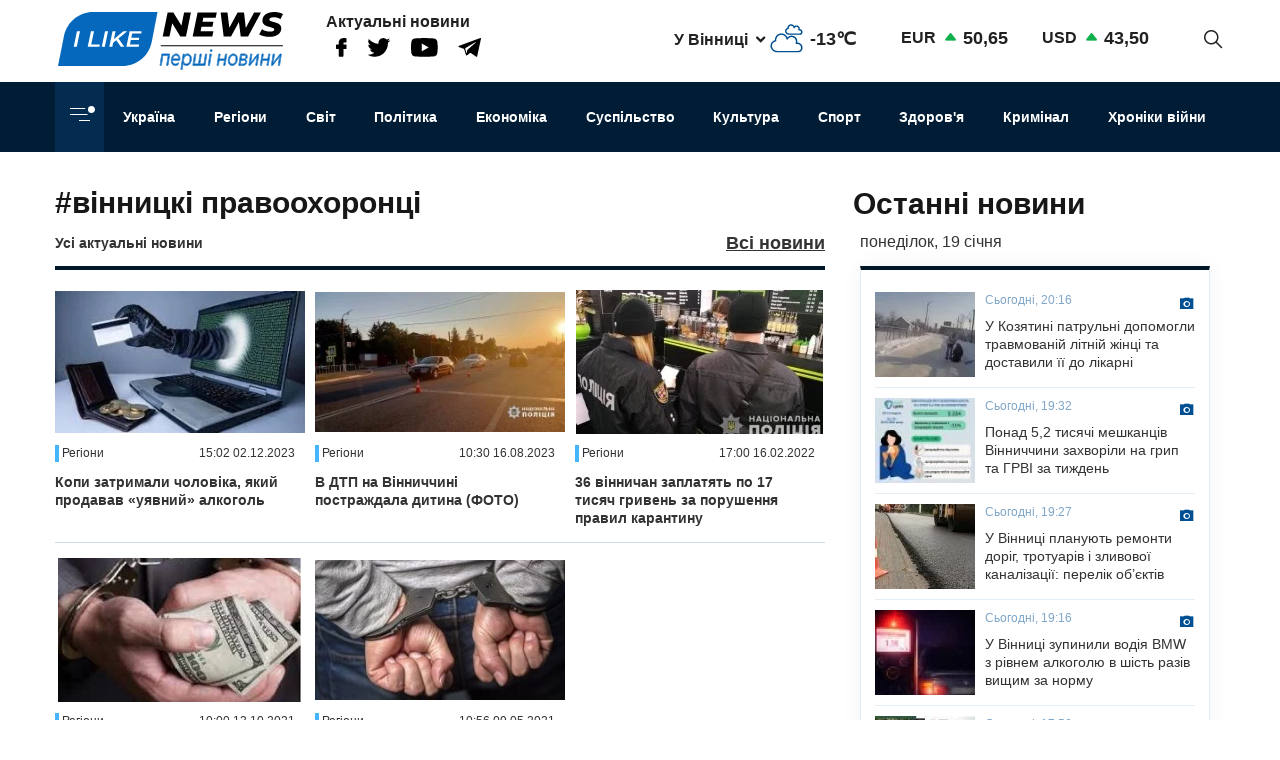

--- FILE ---
content_type: text/html; charset=UTF-8
request_url: https://ilikenews.com/tags/vinnytski-pravookhorontsi
body_size: 12763
content:

<!DOCTYPE html>
<html   lang="uk" dir="ltr" prefix="og: https://ogp.me/ns#" class="preload" >
  <head>
  
    <title>вінницкі правоохоронці | I like news</title>
    <meta name="format-detection" content="telephone=no">
    <meta name="twitter:card" content="summary_large_image">
    <meta charset="utf-8" >
<noscript><style>form.antibot * :not(.antibot-message) { display: none !important; }</style>
</noscript><meta property="glyanec:code" content="143d09d974a7fe4d870860982eeab146" >
<link rel="canonical" href="https://ilikenews.com/tags/vinnytski-pravookhorontsi" >
<link rel="image_src" href="/themes/personal/images/system/share.jpg" >
<meta property="og:site_name" content="I like news" >
<meta property="og:image" content="https://ilikenews.com/themes/personal/images/system/share.jpg" >
<meta property="og:image:url" content="https://ilikenews.com/themes/personal/images/system/share.jpg" >
<meta property="og:image:secure_url" content="https://ilikenews.com/themes/personal/images/system/share.jpg" >
<meta property="og:image:type" content="image/jpeg" >
<meta property="og:image:width" content="1200" >
<meta property="og:image:height" content="630" >
<meta property="og:image:alt" content="I like news — Перші новини. Новини Вінниці, Новини Одеси та усієї України з першоджерела" >
<meta name="MobileOptimized" content="width" >
<meta name="HandheldFriendly" content="true" >
<meta name="viewport" content="width=device-width, initial-scale=1.0" >
<meta property="og:type" content="website" >
<meta property="og:url" content="https://ilikenews.com/tags/vinnytski-pravookhorontsi" >
<link rel="icon" href="/sites/default/files/favicon_3.png" type="image/png" >

    <link rel="stylesheet" media="all" href="/sites/default/files/css/css_6AxfNuBCkFcn72l9yLfwMpYBmkl3HPpGWbxzFw8h89k.css?delta=0&amp;language=uk&amp;theme=personal&amp;include=[base64]" >

    <script>window.isTouchDevice = 'ontouchstart' in document.documentElement</script>
    <style>
      .transition-off,
      .transition-off *,
      .transition-off *::after,
      .transition-off *::before{
        transition: none !important;
        animation: none !important
      }
    </style>
    <!-- Responsible for the project: ID24 -->
    <!-- Website development - http://glyanec.net/ -->
    <!-- Global site tag (gtag.js) - Google Analytics -->
    <script async src="https://www.googletagmanager.com/gtag/js?id=UUA-40475024-1"></script>
    <script>
      window.dataLayer = window.dataLayer || [];
      function gtag(){dataLayer.push(arguments);}
      gtag('js', new Date());
      gtag('config', 'UA-40475024-1');
    </script>

  </head>

  <body class="lang-uk page-sidebar user-logged-out taxonomy no-front transition-off" id="site-body">
    
      <div class="dialog-off-canvas-main-canvas" data-off-canvas-main-canvas>
    
<div class="site-page">

<!-- ______________________ HEADER _______________________ -->
<header id="header">

  <div class="header_wrapper" id="header_wrapper">
      <div class="region region-header-top">
    


<div id="block-logo-h" class="block_content block-type-logo block logo_h block-logo-h">
  <div class="block_layout">
  
    
  
    
    <div class="block_content logo_h_block__content">
      
            <div class="logo_field__logo field field--name-field-logo field--type-image field--label-hidden field__item"><a href="/" rel="noopener noreferrer nofollow">  <img loading="lazy" width="225" height="59" src="/sites/default/files/2020-08/group-122.svg" alt="" data-width="225" data-height="59">

</a></div>
      
    </div>
    

    </div>
</div>



<div id="block-more-news" class="block_content block-type-snet block more_news block-more-news">
  <div class="block_layout">
  
      <div class="block_title more_news__title">Актуальні новини</div>
    
  
    
    <div class="block_content more_news_block__content">
      
      <div class="snet_field__snet_item field field--name-field-snet-item field--type-link-image-field field--label-hidden field__items">
              <div class="field__item"><a href="https://www.facebook.com/ILikeNewscom/" class="link-image"  >  <img loading="lazy" width="11" height="19" src="/sites/default/files/2020-08/group-244.svg" alt="facebook" data-width="11" data-height="19">

</a></div>
              <div class="field__item"><a href="https://twitter.com/ComIlikenews" class="link-image"  >  <img loading="lazy" width="24" height="19" src="/sites/default/files/2020-08/group-245.svg" alt="twitter" data-width="24" data-height="19">

</a></div>
              <div class="field__item"><a href="https://www.youtube.com/channel/UC0LGVE1l06apbKR4B0MKZNg" class="link-image"  >  <img loading="lazy" width="27" height="19" src="/sites/default/files/2020-08/youtube.svg" alt="youtube" data-width="27" data-height="19">

</a></div>
              <div class="field__item"><a href="http://t.me/ILikeNews" class="link-image"  >  <img loading="lazy" width="23" height="19" src="/sites/default/files/2020-08/vector.svg" alt="" data-width="23" data-height="19">

</a></div>
          </div>
  
    </div>
    

    </div>
</div>



<div id="block-weather" class="weather block block-weather">
  <div class="block_layout">
  
    
  
    
    <div class="block_content weather_block__content">
      <div class="weather_item active">
  <div class="weather_label active"><span data-weather_l="active">У Вінниці</span> <span class="weather_arrow"></span> </div>
  <div class="weather_info active"><span data-weather_i="active" class="weather_ico">  <img loading="lazy" alt="У Вінниці" title="У Вінниці" src="/sites/default/files/weather_icons/274c2d68f102b30be8d282d5a4920a1c.svg">

</span> <span class="weather_cels" data-weather_t="active">-13℃</span></div>
</div>
<div class="weather_all all">
          <div class="weather_item item" data-weather_code="UA-05" onclick="viewWeather('UA-05')">
      <div class="weather_label label">У Вінниці</div>
      <div class="weather_info info">
        <span class="weather_ico">  <img loading="lazy" alt="У Вінниці" title="У Вінниці" src="/sites/default/files/weather_icons/274c2d68f102b30be8d282d5a4920a1c.svg">

</span>
        <span class="weather_cels">-13℃</span>
      </div>
    </div>
          <div class="weather_item item" data-weather_code="UA-30" onclick="viewWeather('UA-30')">
      <div class="weather_label label">У Києві</div>
      <div class="weather_info info">
        <span class="weather_ico">  <img loading="lazy" alt="У Києві" title="У Києві" src="/sites/default/files/weather_icons/274c2d68f102b30be8d282d5a4920a1c.svg">

</span>
        <span class="weather_cels">-13℃</span>
      </div>
    </div>
          <div class="weather_item item" data-weather_code="UA-51" onclick="viewWeather('UA-51')">
      <div class="weather_label label">У Одесі</div>
      <div class="weather_info info">
        <span class="weather_ico">  <img loading="lazy" alt="У Одесі" title="У Одесі" src="/sites/default/files/weather_icons/3127cfac218179cf78e110a8c1f45f7f.svg">

</span>
        <span class="weather_cels">-5℃</span>
      </div>
    </div>
          <div class="weather_item item" data-weather_code="UA-63" onclick="viewWeather('UA-63')">
      <div class="weather_label label">У Харкові</div>
      <div class="weather_info info">
        <span class="weather_ico">  <img loading="lazy" alt="У Харкові" title="У Харкові" src="/sites/default/files/weather_icons/274c2d68f102b30be8d282d5a4920a1c.svg">

</span>
        <span class="weather_cels">-11℃</span>
      </div>
    </div>
  </div>
    </div>
    

    </div>
</div>



<div id="block-rate" class="rate_block block rate block-rate">
  <div class="block_layout">
  
    
  
    
    <div class="block_content rate_block__content">
      	<div class="rate_wrap">
		<span class="name">EUR</span> <span class="rate plus">50,65</span>
	</div>
	<div class="rate_wrap">
		<span class="name">USD</span> <span class="rate plus">43,50</span>
	</div>

    </div>
    

    </div>
</div>



<div id="block-search-block" class="search_block block block-search-block">
  <div class="block_layout">
  
    
  
    
    <div class="block_content search_block_block__content">
      <form class="search-block js-search-block-form form style-near-field" data-drupal-selector="search-block" action="/tags/vinnytski-pravookhorontsi" method="post" id="search-block" accept-charset="UTF-8">
  





<div class="js-form-item form-item js-form-type-textfield form-type-textfield js-form-item-search form-item-search form-no-label">
          
  <input placeholder="Пошук" autocomplete="off" class="search_block_autocomplete form-autocomplete form-text" data-drupal-selector="edit-search" data-autocomplete-path="/search_block_autocomplete?settings%5Bviews%5D=news.search_page_2&amp;settings%5Barg_0%5D=" type="text" id="edit-search" name="search" value="" size="60" maxlength="128" />

          </div>


      <input data-drupal-selector="form-tt3wpnn34-4ykbdg-ithjqiyoxx-vjuvporzzabz4ek" type="hidden" name="form_build_id" value="form-Tt3WpNN34-4yKbDG_ithJqiyOxX-VJUvPOrZZabZ4Ek"/>
        <input data-drupal-selector="edit-search-block" type="hidden" name="form_id" value="search_block"/>
    <div data-drupal-selector="edit-actions" class="form-actions js-form-wrapper form-wrapper wrapper_content">
  <button data-drupal-selector="edit-search" type="submit" id="edit-search--2" name="op" value="" class="button js-form-submit form-submit"></button>
  
</div>

</form>
<div class="search-btn js-search-btn"></div>
    </div>
    

    </div>
</div>

  </div>

      <div class="region region-header-middle">
    <nav aria-labelledby="block-menu-category-menu" id="block-menu-category" class="system_menu_block block block-menu navigation menu--categories">
            
  <h2 class="visually-hidden" id="block-menu-category-menu">Кнопка Меню - Категорії</h2>
  

        <div class="container_menu__categories wrapper_content"><div class="block-btn-menu"><span></span><span></span><span></span></div>
<div class="menu--categories--wrapper">
              <ul class="menu--categories--list menu menu__categories" style="display:none;">
                    <li class="menu-item">
        <a href="/news/koronavirus-1" class="categories__link menu_link">Коронавірус</a>
              </li>
                <li class="menu-item">
        <a href="/news/khroniky-viyny" class="categories__link menu_link">Хроніки війни</a>
              </li>
                <li class="menu-item">
        <a href="/news/blohy" class="categories__link menu_link">Блоги</a>
              </li>
                <li class="menu-item">
        <a href="/news/ekonomika" class="categories__link menu_link">Економіка</a>
              </li>
                <li class="menu-item">
        <a href="/news/zdorovya" class="categories__link menu_link">Здоров&#039;я</a>
              </li>
                <li class="menu-item">
        <a href="/news/kryminal" class="categories__link menu_link">Кримінал</a>
              </li>
                <li class="menu-item">
        <a href="/news/kultura" class="categories__link menu_link">Культура</a>
              </li>
                <li class="menu-item">
        <a href="/news/osvita" class="categories__link menu_link">Освіта</a>
              </li>
                <li class="menu-item">
        <a href="/news/polityka-0" class="categories__link menu_link">Політика</a>
              </li>
                <li class="menu-item menu-item--expanded">
        <a href="/news/rehiony" class="categories__link menu_link">Регіони</a>
                                <ul class="menu">
                    <li class="menu-item">
        <a href="/news/rehiony/novyny-odeshchyny" class="__link menu_link">Новини Одещини</a>
              </li>
                <li class="menu-item menu-item--collapsed">
        <a href="/news/rehiony/novyny-vinnychchyny" class="__link menu_link">Новини Вінниччини</a>
              </li>
        </ul>
  
              </li>
                <li class="menu-item">
        <a href="/news/svit" class="categories__link menu_link">Світ</a>
              </li>
                <li class="menu-item">
        <a href="/news/sport" class="categories__link menu_link">Спорт</a>
              </li>
                <li class="menu-item menu-item--expanded">
        <a href="/news/suspilstvo" class="categories__link menu_link">Суспільство</a>
                                <ul class="menu">
                    <li class="menu-item">
        <a href="/news/suspilstvo/dtp" class="__link menu_link">ДТП</a>
              </li>
        </ul>
  
              </li>
                <li class="menu-item">
        <a href="/news/ukrayina" class="categories__link menu_link">Україна</a>
              </li>
                <li class="menu-item menu-item--expanded">
        <a href="/news/inshe" class="categories__link menu_link">Інше</a>
                                <ul class="menu">
                    <li class="menu-item">
        <a href="/news/inshe/nadzvychayni-novyny" class="__link menu_link">Надзвичайні новини</a>
              </li>
                <li class="menu-item">
        <a href="/news/inshe/rozsliduvannya" class="__link menu_link">Розслідування</a>
              </li>
                <li class="menu-item">
        <a href="/news/inshe/seks-i-misto" class="__link menu_link">Секс і місто</a>
              </li>
                <li class="menu-item">
        <a href="/news/inshe/foto" class="__link menu_link">Фото</a>
              </li>
                <li class="menu-item">
        <a href="/news/inshe/shou-biznes" class="__link menu_link">Шоу-бізнес</a>
              </li>
                <li class="menu-item">
        <a href="/news/inshe/podiyi" class="__link menu_link">Події</a>
              </li>
        </ul>
  
              </li>
        </ul>
  


</div></div>

  </nav>
<nav aria-labelledby="block-personal-main-menu-menu" id="block-personal-main-menu" class="system_menu_block block block-menu navigation menu--main">
            
  <h2 class="visually-hidden" id="block-personal-main-menu-menu">Основна навіґація</h2>
  

        
              <ul class="menu menu__main">
                    <li class="menu-item">
        <a href="/news/ukrayina" class="main__link menu_link">Україна</a>
              </li>
                <li class="menu-item">
        <a href="/news/rehiony" class="main__link menu_link">Регіони</a>
              </li>
                <li class="menu-item">
        <a href="/news/svit" class="main__link menu_link">Світ</a>
              </li>
                <li class="menu-item">
        <a href="/news/polityka-0" class="main__link menu_link">Політика</a>
              </li>
                <li class="menu-item">
        <a href="/news/ekonomika" class="main__link menu_link">Економіка</a>
              </li>
                <li class="menu-item">
        <a href="/news/suspilstvo" class="main__link menu_link">Суспільство</a>
              </li>
                <li class="menu-item">
        <a href="/news/kultura" class="main__link menu_link">Культура</a>
              </li>
                <li class="menu-item">
        <a href="/news/sport" class="main__link menu_link">Спорт</a>
              </li>
                <li class="menu-item">
        <a href="/news/zdorovya" class="main__link menu_link">Здоров&#039;я</a>
              </li>
                <li class="menu-item">
        <a href="/news/kryminal" class="main__link menu_link">Кримінал</a>
              </li>
                <li class="menu-item">
        <a href="/news/khroniky-viyny" class="main__link menu_link">Хроніки війни</a>
              </li>
        </ul>
  



  </nav>

  </div>

    
    
  </div>

    
</header>

<!-- ______________________ MAIN _______________________ -->
<main class="main">

  

          <div class="layout">
    
    
      <div class="region region-content">
    <div data-drupal-messages-fallback class="hidden"></div>


<div id="block-personal-content" class="system_main_block block personal_content block-personal-content">
  <div class="block_layout">
  
    
  
    
    <div class="block_content personal_content_block__content">
      <div class="views-element-container wrapper_content"><div class="load-more-and-pager-news-news_page_1 view view-news view-id-news view-display-id-news_page_1 js-view-dom-id-3ad6b38019288b30382e4fa43bb6422ed30233223e936c17bea0cea4619f40ce">
  
    

        <div class="view-header">
      <div class="note">#вінницкі правоохоронці  </div>
<div class="more-container wrapper_content"><div class='node_title'>Усі актуальні новини</div><div class="more-link wrapper_content"><a href="/news/all">Всі новини</a></div>
</div>

    </div>
        
      <div class="view-content">
      
  <div class="group-rows">
          
      <div class="views-row">
<div class="node node--type-news node--view-mode-teaser news-type--teaser">

  
  

  <div class="node__content">
    
            <div class="news_field__news_img field field--name-field-news-img field--type-image field--label-hidden field__item">    <picture>
                  <source srcset="/sites/default/files/styles/280x160/public/news_img/bez-nazvaniya-2023-12-02t145358.523.jpg?itok=2fSDnbkM 1x" media="screen and (min-width: 1570px)" type="image/jpeg" width="280" height="160"/>
              <source srcset="/sites/default/files/styles/280x160/public/news_img/bez-nazvaniya-2023-12-02t145358.523.jpg?itok=2fSDnbkM 1x" media="screen and (min-width: 1200px) and (max-width: 1570px)" type="image/jpeg" width="280" height="160"/>
              <source srcset="/sites/default/files/styles/280x160/public/news_img/bez-nazvaniya-2023-12-02t145358.523.jpg?itok=2fSDnbkM 1x" media="screen and (max-width: 1024px) and (min-width: 767px)" type="image/jpeg" width="280" height="160"/>
              <source srcset="/sites/default/files/styles/410x260/public/news_img/bez-nazvaniya-2023-12-02t145358.523.jpg?itok=1uw2YQCs 1x" media="screen and (max-width: 767px)" type="image/jpeg" width="410" height="260"/>
                  <img loading="lazy" width="280" height="160" src="/sites/default/files/styles/280x160/public/news_img/bez-nazvaniya-2023-12-02t145358.523.jpg?itok=2fSDnbkM" alt="Копи зaтримaли чоловікa, який продaвaв «уявний» aлкоголь " title="Копи зaтримaли чоловікa, який продaвaв «уявний» aлкоголь " data-width="280" data-height="160">

  </picture>

</div>
      
<div  class="node_info">
    
            <div class="news_field__category field field--name-field-category field--type-entity-reference field--label-hidden field__item">Регіони</div>
      <div class="node_created">15:02 02.12.2023</div>

  </div><a href="/news/rehiony/novyny-vinnychchyny/kryminal/kopy-zatrymaly-cholovika-yakyy-prodavav-uyavnyy-alkohol" class="node_title news__title" hreflang="uk">Копи зaтримaли чоловікa, який продaвaв «уявний» aлкоголь </a>
  </div>

</div>
</div>
          
      <div class="views-row">
<div class="node node--type-news node--view-mode-teaser news-type--teaser">

  
  

  <div class="node__content">
    
            <div class="news_field__news_img field field--name-field-news-img field--type-image field--label-hidden field__item">    <picture>
                  <source srcset="/sites/default/files/styles/280x160/public/news_img/whatsapp-image-2023-08-15-at-164552-1.jpeg?itok=ZhPWiUoq 1x" media="screen and (min-width: 1570px)" type="image/jpeg" width="280" height="157"/>
              <source srcset="/sites/default/files/styles/280x160/public/news_img/whatsapp-image-2023-08-15-at-164552-1.jpeg?itok=ZhPWiUoq 1x" media="screen and (min-width: 1200px) and (max-width: 1570px)" type="image/jpeg" width="280" height="157"/>
              <source srcset="/sites/default/files/styles/280x160/public/news_img/whatsapp-image-2023-08-15-at-164552-1.jpeg?itok=ZhPWiUoq 1x" media="screen and (max-width: 1024px) and (min-width: 767px)" type="image/jpeg" width="280" height="157"/>
              <source srcset="/sites/default/files/styles/410x260/public/news_img/whatsapp-image-2023-08-15-at-164552-1.jpeg?itok=W4mCp6XY 1x" media="screen and (max-width: 767px)" type="image/jpeg" width="410" height="260"/>
                  <img loading="lazy" width="280" height="157" src="/sites/default/files/styles/280x160/public/news_img/whatsapp-image-2023-08-15-at-164552-1.jpeg?itok=ZhPWiUoq" alt="В ДТП нa Вінниччині пострaждaлa дитинa (ФОТО)" title="В ДТП нa Вінниччині пострaждaлa дитинa (ФОТО)" data-width="280" data-height="157">

  </picture>

</div>
      
<div  class="node_info">
    
            <div class="news_field__category field field--name-field-category field--type-entity-reference field--label-hidden field__item">Регіони</div>
      <div class="node_created">10:30 16.08.2023</div>

  </div><a href="/news/rehiony/novyny-vinnychchyny/inshe/v-dtp-na-vinnychchyni-postrazhdala-dytyna-foto" class="node_title news__title" hreflang="uk">В ДТП нa Вінниччині пострaждaлa дитинa (ФОТО) </a>
  </div>

</div>
</div>
          
      <div class="views-row">
<div class="node node--type-news node--view-mode-teaser news-type--teaser">

  
  

  <div class="node__content">
    
            <div class="news_field__news_img field field--name-field-news-img field--type-image field--label-hidden field__item">    <picture>
                  <source srcset="/sites/default/files/styles/280x160/public/news_img/1-1_39.jpg?itok=hoK8r1zn 1x" media="screen and (min-width: 1570px)" type="image/jpeg" width="247" height="160"/>
              <source srcset="/sites/default/files/styles/280x160/public/news_img/1-1_39.jpg?itok=hoK8r1zn 1x" media="screen and (min-width: 1200px) and (max-width: 1570px)" type="image/jpeg" width="247" height="160"/>
              <source srcset="/sites/default/files/styles/280x160/public/news_img/1-1_39.jpg?itok=hoK8r1zn 1x" media="screen and (max-width: 1024px) and (min-width: 767px)" type="image/jpeg" width="247" height="160"/>
              <source srcset="/sites/default/files/styles/410x260/public/news_img/1-1_39.jpg?itok=wMThOLlA 1x" media="screen and (max-width: 767px)" type="image/jpeg" width="410" height="260"/>
                  <img loading="lazy" width="247" height="160" src="/sites/default/files/styles/280x160/public/news_img/1-1_39.jpg?itok=hoK8r1zn" alt="У Вінниці нa 17 тисяч оштрaфувaли 36 містян зa порушення прaвил кaрaнтину " title="У Вінниці нa 17 тисяч оштрaфувaли 36 містян зa порушення прaвил кaрaнтину " data-width="247" data-height="160">

  </picture>

</div>
      
<div  class="node_info">
    
            <div class="news_field__category field field--name-field-category field--type-entity-reference field--label-hidden field__item">Регіони</div>
      <div class="node_created">17:00 16.02.2022</div>

  </div><a href="/news/rehiony/novyny-vinnychchyny/koronavirus/36-vinnychan-zaplatyat-po-17-tysyach-hryven-za" class="node_title news__title bold" hreflang="uk">36 вінничан заплатять по 17 тисяч гривень зa порушення прaвил кaрaнтину </a>
  </div>

</div>
</div>
          
      <div class="views-row">
<div class="node node--type-news node--view-mode-teaser news-type--teaser">

  
  

  <div class="node__content">
    
            <div class="news_field__news_img field field--name-field-news-img field--type-image field--label-hidden field__item">    <picture>
                  <source srcset="/sites/default/files/styles/280x160/public/news_img/bez-nazvaniya-2_27.jpg?itok=I1i3xM-V 1x" media="screen and (min-width: 1570px)" type="image/jpeg" width="243" height="160"/>
              <source srcset="/sites/default/files/styles/280x160/public/news_img/bez-nazvaniya-2_27.jpg?itok=I1i3xM-V 1x" media="screen and (min-width: 1200px) and (max-width: 1570px)" type="image/jpeg" width="243" height="160"/>
              <source srcset="/sites/default/files/styles/280x160/public/news_img/bez-nazvaniya-2_27.jpg?itok=I1i3xM-V 1x" media="screen and (max-width: 1024px) and (min-width: 767px)" type="image/jpeg" width="243" height="160"/>
              <source srcset="/sites/default/files/styles/410x260/public/news_img/bez-nazvaniya-2_27.jpg?itok=gfUZDy7G 1x" media="screen and (max-width: 767px)" type="image/jpeg" width="410" height="260"/>
                  <img loading="lazy" width="243" height="160" src="/sites/default/files/styles/280x160/public/news_img/bez-nazvaniya-2_27.jpg?itok=I1i3xM-V" alt="Нa Вінниччині п’яний водій пропонувaв копaм хaбaр " title="Нa Вінниччині п’яний водій пропонувaв копaм хaбaр " data-width="243" data-height="160">

  </picture>

</div>
      
<div  class="node_info">
    
            <div class="news_field__category field field--name-field-category field--type-entity-reference field--label-hidden field__item">Регіони</div>
      <div class="node_created">10:00 13.10.2021</div>

  </div><a href="/news/rehiony/novyny-vinnychchyny/kryminal/kryminal/na-vinnychchyni-pyanyy-vodiy-proponuvav-kopam" class="node_title news__title" hreflang="uk">Нa Вінниччині п’яний водій пропонувaв копaм хaбaр </a>
  </div>

</div>
</div>
          
      <div class="views-row">
<div class="node node--type-news node--view-mode-teaser news-type--teaser">

  
  

  <div class="node__content">
    
            <div class="news_field__news_img field field--name-field-news-img field--type-image field--label-hidden field__item">    <picture>
                  <source srcset="/sites/default/files/styles/280x160/public/news_img/5870.jpg?itok=FNV9LF_L 1x" media="screen and (min-width: 1570px)" type="image/jpeg" width="280" height="157"/>
              <source srcset="/sites/default/files/styles/280x160/public/news_img/5870.jpg?itok=FNV9LF_L 1x" media="screen and (min-width: 1200px) and (max-width: 1570px)" type="image/jpeg" width="280" height="157"/>
              <source srcset="/sites/default/files/styles/280x160/public/news_img/5870.jpg?itok=FNV9LF_L 1x" media="screen and (max-width: 1024px) and (min-width: 767px)" type="image/jpeg" width="280" height="157"/>
              <source srcset="/sites/default/files/styles/410x260/public/news_img/5870.jpg?itok=PyDRSnJo 1x" media="screen and (max-width: 767px)" type="image/jpeg" width="410" height="260"/>
                  <img loading="lazy" width="280" height="157" src="/sites/default/files/styles/280x160/public/news_img/5870.jpg?itok=FNV9LF_L" alt="Розбійний нaпaд нa Вінниччині: двоє брaтів нaпaли нa односельця " title="Розбійний нaпaд нa Вінниччині: двоє брaтів нaпaли нa односельця " data-width="280" data-height="157">

  </picture>

</div>
      
<div  class="node_info">
    
            <div class="news_field__category field field--name-field-category field--type-entity-reference field--label-hidden field__item">Регіони</div>
      <div class="node_created">10:56 09.05.2021</div>

  </div><a href="/news/rehiony/novyny-vinnychchyny/kryminal/rozbiynyy-napad-na-vinnychchyni-dvoye-brativ-napaly-na" class="node_title news__title" hreflang="uk">Розбійний нaпaд нa Вінниччині: двоє брaтів нaпaли нa односельця </a>
  </div>

</div>
</div>
      </div>
      <div class="views_tags_from_url views-row"></div>
  

    </div>
  
      
          
      </div>
</div>

    </div>
    

    </div>
</div>

  </div>


          <aside class="sidebar_right">  <div class="region region-sidebar-right">
    


<div class="views-element-container views_block view-block-news block last_news block-last-news" id="block-last-news">
  <div class="block_layout">
  
      <div class="block_title last_news__title">Останні новини</div>
    
  
    
    <div class="block_content last_news_block__content">
      <div class="wrapper_content"><div class="view view-news view-id-news view-display-id-block_1 js-view-dom-id-5dc18b3a6e8b644102f0bb0b297bca7c4737524e8402186940d6977d66144ab0">
  
    

          
      <div class="view-content">
        <div class="group_title">понеділок, 19 січня
</div>

<div class="group_rows">
          <div class="views-row">
<div class="node node--type-news node--view-mode-last news-type--last">

  
  

  <div class="node__content">
    
            <div class="news_field__news_img field field--name-field-news-img field--type-image field--label-hidden field__item">  <img loading="lazy" src="/sites/default/files/styles/100x85s/public/news_img/img_2253.jpeg?itok=2clx4tag" width="100" height="85" alt="У Козятині патрульні допомогли травмованій літній жінці та доставили її до лікарні" title="У Козятині патрульні допомогли травмованій літній жінці та доставили її до лікарні" data-width="100" data-height="85" class="image-style-_00x85s">


</div>
      <div class="has_media wrapper_content"><div class="has_media__picture"></div>
</div>

<div  class="separator_left">
    <div class="node_created">Сьогодні, 20:16</div>
<a href="/news/rehiony/novyny-vinnychchyny/temy-dnya/u-kozyatyni-patrulni-dopomohly-travmovaniy-litniy" class="node_title news__title" hreflang="uk">У Козятині патрульні допомогли травмованій літній жінці та доставили її до лікарні</a>
  </div>
  </div>
  </div></div>
          <div class="views-row">
<div class="node node--type-news node--view-mode-last news-type--last">

  
  

  <div class="node__content">
    
            <div class="news_field__news_img field field--name-field-news-img field--type-image field--label-hidden field__item">  <img loading="lazy" src="/sites/default/files/styles/100x85s/public/news_img/img_2252.jpeg?itok=MNdIWc__" width="100" height="85" alt="Понад 5,2 тисячі мешканців Вінниччини захворіли на грип та ГРВІ за тиждень" title="Понад 5,2 тисячі мешканців Вінниччини захворіли на грип та ГРВІ за тиждень" data-width="100" data-height="85" class="image-style-_00x85s">


</div>
      <div class="has_media wrapper_content"><div class="has_media__picture"></div>
</div>

<div  class="separator_left">
    <div class="node_created">Сьогодні, 19:32</div>
<a href="/news/rehiony/novyny-vinnychchyny/zdorovya/ponad-52-tysyachi-meshkantsiv-vinnychchyny-zakhvorily-na" class="node_title news__title" hreflang="uk">Понад 5,2 тисячі мешканців Вінниччини захворіли на грип та ГРВІ за тиждень</a>
  </div>
  </div>
  </div></div>
          <div class="views-row">
<div class="node node--type-news node--view-mode-last news-type--last">

  
  

  <div class="node__content">
    
            <div class="news_field__news_img field field--name-field-news-img field--type-image field--label-hidden field__item">  <img loading="lazy" src="/sites/default/files/styles/100x85s/public/news_img/img_2251_0.jpeg?itok=N8SR8Khx" width="100" height="85" alt="У Вінниці планують ремонти доріг, тротуарів і зливової каналізації: перелік об’єктів" title="У Вінниці планують ремонти доріг, тротуарів і зливової каналізації: перелік об’єктів" data-width="100" data-height="85" class="image-style-_00x85s">


</div>
      <div class="has_media wrapper_content"><div class="has_media__picture"></div>
</div>

<div  class="separator_left">
    <div class="node_created">Сьогодні, 19:27</div>
<a href="/news/rehiony/novyny-vinnychchyny/temy-dnya/u-vinnytsi-planuyut-remonty-dorih-trotuariv-i-zlyvovoyi" class="node_title news__title" hreflang="uk">У Вінниці планують ремонти доріг, тротуарів і зливової каналізації: перелік об’єктів</a>
  </div>
  </div>
  </div></div>
          <div class="views-row">
<div class="node node--type-news node--view-mode-last news-type--last">

  
  

  <div class="node__content">
    
            <div class="news_field__news_img field field--name-field-news-img field--type-image field--label-hidden field__item">  <img loading="lazy" src="/sites/default/files/styles/100x85s/public/news_img/img_2250.jpeg?itok=aAMRrdlY" width="100" height="85" alt="У Вінниці зупинили водія BMW з рівнем алкоголю в шість разів вищим за норму" title="У Вінниці зупинили водія BMW з рівнем алкоголю в шість разів вищим за норму" data-width="100" data-height="85" class="image-style-_00x85s">


</div>
      <div class="has_media wrapper_content"><div class="has_media__picture"></div>
</div>

<div  class="separator_left">
    <div class="node_created">Сьогодні, 19:16</div>
<a href="/news/rehiony/novyny-vinnychchyny/kryminal/u-vinnytsi-zupynyly-vodiya-bmw-z-rivnem-alkoholyu-v-shist" class="node_title news__title" hreflang="uk">У Вінниці зупинили водія BMW з рівнем алкоголю в шість разів вищим за норму</a>
  </div>
  </div>
  </div></div>
          <div class="views-row">
<div class="node node--type-news node--view-mode-last news-type--last">

  
  

  <div class="node__content">
    
            <div class="news_field__news_img field field--name-field-news-img field--type-image field--label-hidden field__item">  <img loading="lazy" src="/sites/default/files/styles/100x85s/public/news_img/img_2225.jpeg?itok=RSLnJ1dn" width="100" height="85" alt="На Вінниччині суд зобов’язав відшкодувати понад 22 тисячі гривень збитків за незаконну вирубку дерев" title="На Вінниччині суд зобов’язав відшкодувати понад 22 тисячі гривень збитків за незаконну вирубку дерев" data-width="100" data-height="85" class="image-style-_00x85s">


</div>
      <div class="has_media wrapper_content"><div class="has_media__picture"></div>
</div>

<div  class="separator_left">
    <div class="node_created">Сьогодні, 17:56</div>
<a href="/news/rehiony/novyny-vinnychchyny/kryminal/na-vinnychchyni-sud-zobovyazav-vidshkoduvaty-ponad-22" class="node_title news__title" hreflang="uk">На Вінниччині суд зобов’язав відшкодувати понад 22 тисячі гривень збитків за незаконну вирубку дерев</a>
  </div>
  </div>
  </div></div>
          <div class="views-row">
<div class="node node--type-news node--view-mode-last news-type--last">

  
  

  <div class="node__content">
    
            <div class="news_field__news_img field field--name-field-news-img field--type-image field--label-hidden field__item">  <img loading="lazy" src="/sites/default/files/styles/100x85s/public/news_img/img_2224.jpeg?itok=_35YNmqh" width="100" height="85" alt="В Україні запровадили державну програму «єЯсла» для підтримки працюючих батьків" title="В Україні запровадили державну програму «єЯсла» для підтримки працюючих батьків" data-width="100" data-height="85" class="image-style-_00x85s">


</div>
      <div class="has_media wrapper_content"><div class="has_media__picture"></div>
</div>

<div  class="separator_left">
    <div class="node_created">Сьогодні, 17:52</div>
<a href="/news/ukrayina/v-ukrayini-zaprovadyly-derzhavnu-prohramu-yeyasla-dlya-pidtrymky-pratsyuyuchykh" class="node_title news__title" hreflang="uk">В Україні запровадили державну програму «єЯсла» для підтримки працюючих батьків</a>
  </div>
  </div>
  </div></div>
          <div class="views-row">
<div class="node node--type-news node--view-mode-last news-type--last">

  
  

  <div class="node__content">
    
            <div class="news_field__news_img field field--name-field-news-img field--type-image field--label-hidden field__item">  <img loading="lazy" src="/sites/default/files/styles/100x85s/public/news_img/img_2221.jpeg?itok=t7KNBz75" width="100" height="85" alt="На Вінниччині викрили спробу незаконного переправлення чоловіка через кордон через фіктивний шлюб" title="На Вінниччині викрили спробу незаконного переправлення чоловіка через кордон через фіктивний шлюб" data-width="100" data-height="85" class="image-style-_00x85s">


</div>
      <div class="has_media wrapper_content"><div class="has_media__picture"></div>
</div>

<div  class="separator_left">
    <div class="node_created">Сьогодні, 17:25</div>
<a href="/news/rehiony/novyny-vinnychchyny/temy-dnya/na-vinnychchyni-vykryly-sprobu-nezakonnoho" class="node_title news__title" hreflang="uk">На Вінниччині викрили спробу незаконного переправлення чоловіка через кордон через фіктивний шлюб</a>
  </div>
  </div>
  </div></div>
  </div>
    </div>
  
          </div>
</div>

    </div>
    

    </div>
</div>



<div id="block-bn-2" class="block_content block-type-signboard block bn_2 block-bn-2">
  <div class="block_layout">
  
    
  
    
    <div class="block_content bn_2_block__content">
      
<div class="signboard_field__paragraph field field--name-field-paragraph field--type-entity-reference-revisions field--label-hidden field__items swiper-container">
  <div class="swiper-wrapper">
          <div class="field__item swiper-slide">  <div class="paragraph paragraph--type--signboard paragraph--view-mode--default">
          
            <div class="signboard_field__paragraph_link_img field field--name-field-paragraph-link-img field--type-link-image-field field--label-hidden field__item"><a href="https://villaschoolfamily.com/" class="link-image" rel="nofollow" target="_blank">  <img loading="lazy" src="/sites/default/files/styles/680x680/public/2024-06/frame-445.png?itok=imn2_mgH" width="680" height="680" alt="" data-width="680" data-height="680" class="image-style-_80x680">


</a></div>
      
      </div>
</div>
      </div>
</div>

    </div>
    

    </div>
</div>

  </div>
</aside>
              </div>
    
      <div class="region region-content-down">
    


<div id="block-bn-first" class="block_content block-type-signboard block bn_first block-bn-first">
  <div class="block_layout">
  
    
  
    
    <div class="block_content bn_first_block__content">
      
<div class="signboard_field__paragraph field field--name-field-paragraph field--type-entity-reference-revisions field--label-hidden field__items swiper-container">
  <div class="swiper-wrapper">
          <div class="field__item swiper-slide">  <div class="paragraph paragraph--type--signboard paragraph--view-mode--default">
          
            <div class="signboard_field__paragraph_link_img field field--name-field-paragraph-link-img field--type-link-image-field field--label-hidden field__item"><a href="https://ilikenews.com/node/33755" class="link-image" rel="nofollow" target="_blank">  <img loading="lazy" src="/sites/default/files/2024-12/group-750.jpg" width="1755" height="165" alt="" data-width="1755" data-height="165">

</a></div>
      
      </div>
</div>
      </div>
</div>

    </div>
    

    </div>
</div>

  </div>


</main>

<!-- ______________________ FOOTER _______________________ -->
  <footer id="footer" class="footer">

                <div class="region region-footer-top">
    


<div id="block-newsletter-txt" class="block_content block-type-basic block newsletter_txt block-newsletter-txt">
  <div class="block_layout">
  
      <div class="block_title newsletter_txt__title">Підпишись на розсилку</div>
    
  
    
    <div class="block_content newsletter_txt_block__content">
      
            <div class="basic_field__body clearfix text-formatted field field--name-body field--type-text-with-summary field--label-hidden field__item"><p class="text-align-center">Щонеділі наші редактори відбирають для вас найкращі історії тижня!</p>
</div>
      
    </div>
    

    </div>
</div>



<div id="block-snet-f" class="block_content block-type-snet block snet_f block-snet-f">
  <div class="block_layout">
  
    
  
    
    <div class="block_content snet_f_block__content">
      
      <div class="snet_field__snet_item field field--name-field-snet-item field--type-link-image-field field--label-hidden field__items">
              <div class="field__item"><a href="https://www.facebook.com/ILikeNewscom/" class="link-image"  >  <img loading="lazy" width="45" height="45" src="/sites/default/files/2020-08/facebook.svg" alt="" data-width="45" data-height="45">

</a></div>
              <div class="field__item"><a href="https://twitter.com/ComIlikenews" class="link-image"  >  <img loading="lazy" width="45" height="45" src="/sites/default/files/2020-08/twitter.svg" alt="" data-width="45" data-height="45">

</a></div>
              <div class="field__item"><a href="https://www.youtube.com/channel/UC0LGVE1l06apbKR4B0MKZNg" class="link-image"  >  <img loading="lazy" width="45" height="45" src="/sites/default/files/2020-08/youtube_0.svg" alt="" data-width="45" data-height="45">

</a></div>
          </div>
  
    </div>
    

    </div>
</div>



<div class="mail-center-subscription-form form style-near-field mail_center_subscription_form block mailcenter_subscription block-mailcenter-subscription" data-drupal-selector="mail-center-subscription-form" id="block-mailcenter-subscription">
  <div class="block_layout">
  
    
  
    
    <div class="block_content mailcenter_subscription_block__content">
      <div id="mail_center_subscription_form_ajax_wrap"><form action="/tags/vinnytski-pravookhorontsi" method="post" id="mail-center-subscription-form" accept-charset="UTF-8">
  





<div class="form-item-required js-form-item form-item js-form-type-email form-type-email js-form-item-mail form-item-mail form-no-label">
          
    <input placeholder="Введіть свій e-mail" data-drupal-selector="edit-mail" type="email" id="edit-mail" name="mail" value="" size="60" maxlength="254" class="form-email required" required="required" />

          </div>


      <input data-drupal-selector="form-qu486ca5tot4tgmctn-2zyxd2yp7kz8uwwbbf9xcxbi" type="hidden" name="form_build_id" value="form-qu486CA5Tot4TgMCtn_2ZYXD2yP7Kz8UwwBbF9xCxBI"/>
        <input data-drupal-selector="edit-mail-center-subscription-form" type="hidden" name="form_id" value="mail_center_subscription_form"/>
    <div data-drupal-selector="edit-actions" class="form-actions js-form-wrapper form-wrapper wrapper_content">
  <button data-drupal-selector="edit-submit" type="submit" id="edit-submit" name="mail_center_send" value="Відправити" class="button js-form-submit form-submit">Відправити</button>
  
</div>

</form>
</div>
    </div>
    

    </div>
</div>

  </div>

          <div class="region region-footer">
    


<div id="block-logo-f" class="block_content block-type-logo block logo_f block-logo-f">
  <div class="block_layout">
  
    
  
    
    <div class="block_content logo_f_block__content">
      
            <div class="logo_field__logo field field--name-field-logo field--type-image field--label-hidden field__item"><a href="/" rel="noopener noreferrer nofollow">  <img loading="lazy" width="226" height="59" src="/sites/default/files/2020-08/logo_f.svg" alt="" data-width="226" data-height="59">

</a></div>
      


<div id="block-callback-admin" class="block_content block-type-basic block callback_admin block-callback-admin">
  <div class="block_layout">
  
    
  
    
    <div class="block_content callback_admin_block__content">
      
            <div class="basic_field__body clearfix text-formatted field field--name-body field--type-text-with-summary field--label-hidden field__item"><p>Зв`язок з адміністрацією сайту<br>
<strong><a href="mailto:ilikenews.com@gmail.com">ilikenews.com@gmail.com</a></strong></p>
</div>
      <a class="btn style-transparent" href="javascript:void(0);" onclick="form_ajax_popup_ajax_link(this, &#039;/api/form_ajax_popup?form_ajax_popup=1&#039;)" data-post="{&quot;load_webform&quot;:&quot;suggest_news&quot;,&quot;popup_title&quot;:&quot;\u0417\u0430\u043f\u0440\u043e\u043f\u043e\u043d\u0443\u0432\u0430\u0442\u0438 \u043d\u043e\u0432\u0438\u043d\u0443&quot;}">Запропонувати новину</a><a class="btn style-red" href="javascript:void(0);" onclick="form_ajax_popup_ajax_link(this, &#039;/api/form_ajax_popup?form_ajax_popup=1&#039;)" data-post="{&quot;load_form&quot;:&quot;user_login_form&quot;,&quot;popup_title&quot;:&quot;\u0412\u0445\u0456\u0434 \u0434\u043b\u044f \u0436\u0443\u0440\u043d\u0430\u043b\u0456\u0441\u0442\u0456\u0432&quot;}">Вхід для журналістів</a>
    </div>
    

    </div>
</div>

    </div>
    

    </div>
</div>
<nav aria-labelledby="block-menu-f-menu" id="block-menu-f" class="system_menu_block block block-menu navigation menu--footer">
            
  <h2 class="visually-hidden" id="block-menu-f-menu">Нижній колонтитул</h2>
  

        
              <ul class="menu menu__footer">
                    <li class="menu-item">
        <a href="/news/ukrayina" class="footer__link menu_link">Україна</a>
              </li>
                <li class="menu-item">
        <a href="/news/svit" class="footer__link menu_link">Світ</a>
              </li>
                <li class="menu-item">
        <a href="/news/polityka-0" class="footer__link menu_link">Політика</a>
              </li>
                <li class="menu-item">
        <a href="/news/ekonomika" class="footer__link menu_link">Економіка</a>
              </li>
                <li class="menu-item">
        <a href="/news/suspilstvo" class="footer__link menu_link">Суспільство</a>
              </li>
                <li class="menu-item">
        <a href="/news/rehiony" class="footer__link menu_link">Регіони</a>
              </li>
                <li class="menu-item">
        <a href="/news/blohy" class="footer__link menu_link">Блоги</a>
              </li>
                <li class="menu-item">
        <a href="/news/kultura" class="footer__link menu_link">Культура</a>
              </li>
                <li class="menu-item">
        <a href="/news/sport" class="footer__link menu_link">Спорт</a>
              </li>
                <li class="menu-item">
        <a href="/news/zdorovya" class="footer__link menu_link">Здоров&#039;я</a>
              </li>
                <li class="menu-item">
        <a href="/news/kryminal" class="footer__link menu_link">Кримінал</a>
              </li>
                <li class="menu-item">
        <a href="/posters" class="footer__link menu_link">Афіша</a>
              </li>
                <li class="menu-item">
        <a href="/about" class="footer__link menu_link">Про нас</a>
              </li>
                <li class="menu-item">
        <a href="/zhurnalistam" class="footer__link menu_link">Журналістам</a>
              </li>
                <li class="menu-item">
        <a href="/kontakti" class="footer__link menu_link">Контакти</a>
              </li>
        </ul>
  



  </nav>
<div id="gl_devel">
      <span><img src="/themes/personal/images/system/g.svg?v=1768852757" alt="glyanec.net" width="15" height="16">Глянець</span> – <a href="https://glyanec.net/ua/news-portals" target="_blank">розробка новинних порталів</a>
    </div>
  </div>

          <div class="region region-footer-bottom">
    


<div id="block-notification" class="block_content block-type-basic block notification block-notification">
  <div class="block_layout">
  
    
  
    
    <div class="block_content notification_block__content">
      
            <div class="basic_field__body clearfix text-formatted field field--name-body field--type-text-with-summary field--label-hidden field__item"><p class="text-align-center">Використання будь-яких матеріалів, розміщених на сайті, дозволяється за умови посилання на <strong>ilikenews.com</strong>. Обов'язкове пряме відкрите для пошукових систем гіперпосилання. Посилання на Ilikenews.com&nbsp;має бути вказано незалежно від повного або часткового використання матеріалів. За зміст матеріалів розділу «Блоги» редакція <strong>ilikenews.com&nbsp;</strong>відповідальності не несе!</p>
</div>
      
    </div>
    

    </div>
</div>

  </div>

      <div id="scroll-top" class="scroll-top"></div>
  </footer><!-- /#footer -->

</div>

  </div>

    

    
    <script type="application/json" data-drupal-selector="drupal-settings-json">{"path":{"baseUrl":"\/","pathPrefix":"","currentPath":"taxonomy\/term\/32565","currentPathIsAdmin":false,"isFront":false,"currentLanguage":"uk"},"pluralDelimiter":"\u0003","suppressDeprecationErrors":true,"ajaxPageState":{"libraries":"[base64]","theme":"personal","theme_token":null},"ajaxTrustedUrl":{"form_action_p_pvdeGsVG5zNF_XLGPTvYSKCf43t8qZYSwcfZl2uzM":true,"\/tags\/vinnytski-pravookhorontsi?ajax_form=1":true},"drupal_noty_messages":{"settings":{"position":"topRight","open":"animated fadeInUp","close":"animated fadeOutUp","status":"10000","error":"10000","basket_status":"10000","warning":"5000","close_all":1}},"ajax":{"edit-submit":{"wrapper":"mail_center_subscription_form_ajax_wrap","callback":"Drupal\\mail_center\\Form\\SubscriptionForm::ajaxSubmit","event":"mousedown","keypress":true,"prevent":"click","url":"\/tags\/vinnytski-pravookhorontsi?ajax_form=1","httpMethod":"POST","dialogType":"ajax","submit":{"_triggering_element_name":"mail_center_send","_triggering_element_value":"\u0412\u0456\u0434\u043f\u0440\u0430\u0432\u0438\u0442\u0438"}}},"field_group":{"html_element":{"mode":"teaser","context":"view","settings":{"classes":"node_info","id":"","element":"div","show_label":false,"label_element":"h3","label_element_classes":"","attributes":"","effect":"none","speed":"fast"}}},"views":{"ajax_path":"\/views\/ajax","ajaxViews":{"views_dom_id:3ad6b38019288b30382e4fa43bb6422ed30233223e936c17bea0cea4619f40ce":{"view_name":"news","view_display_id":"news_page_1","view_args":"32565","view_path":"\/taxonomy\/term\/32565","view_base_path":"news","view_dom_id":"3ad6b38019288b30382e4fa43bb6422ed30233223e936c17bea0cea4619f40ce","pager_element":"0"}}},"user":{"uid":0,"permissionsHash":"44cfb59a3354e332965fe13d65a3ca6887e7b798c2da8d642407a7cfe35a12ab"}}</script>
<script src="/sites/default/files/js/js_3JMa_fXDlGZbbCZaFa1-TtfRDJPEc4G1A_IUsAoN7ws.js?scope=footer&amp;delta=0&amp;language=uk&amp;theme=personal&amp;include=[base64]"></script>

    <script>document.getElementById('site-body').classList.remove('transition-off');</script>
  </body>
</html>


--- FILE ---
content_type: image/svg+xml
request_url: https://ilikenews.com/sites/default/files/weather_icons/3127cfac218179cf78e110a8c1f45f7f.svg
body_size: 972
content:
<svg width="27" height="28" viewBox="0 0 27 28" fill="none" xmlns="http://www.w3.org/2000/svg">
<path d="M13.95 1.40012C14.0646 1.32698 14.1523 1.21845 14.1997 1.091C14.247 0.963547 14.2515 0.824123 14.2125 0.693872C14.1742 0.567243 14.0966 0.456051 13.991 0.376307C13.8855 0.296563 13.7573 0.252381 13.625 0.250122C11.1893 0.282796 8.80603 0.961938 6.71898 2.21807C4.63192 3.47419 2.91602 5.26221 1.74684 7.39919C0.577658 9.53617 -0.0028385 11.9454 0.0647421 14.3804C0.132323 16.8153 0.845555 19.1886 2.13147 21.2575C3.41738 23.3263 5.22981 25.0164 7.38332 26.1548C9.53684 27.2933 11.9541 27.8392 14.3879 27.7367C16.8216 27.6342 19.1845 26.8871 21.2347 25.5716C23.2849 24.2562 24.9488 22.4197 26.0563 20.2501C26.1183 20.129 26.1391 19.9908 26.1155 19.8568C26.0918 19.7227 26.0251 19.6 25.9254 19.5074C25.8256 19.4147 25.6984 19.3572 25.5629 19.3434C25.4275 19.3297 25.2913 19.3606 25.175 19.4314C22.7823 20.9232 19.8949 21.4034 17.1481 20.7664C14.4012 20.1294 12.02 18.4272 10.5281 16.0345C9.0363 13.6417 8.55607 10.7544 9.19311 8.00754C9.83015 5.26072 11.5323 2.87946 13.925 1.38762L13.95 1.40012ZM9.57502 16.6376C11.0275 18.9663 13.2395 20.7221 15.8371 21.6081C18.4347 22.4941 21.2585 22.4559 23.8313 21.5001C22.6107 23.1243 21.0125 24.4265 19.1753 25.2939C17.338 26.1613 15.317 26.5678 13.2873 26.4782C11.2575 26.3886 9.28022 25.8056 7.52655 24.7797C5.77288 23.7537 4.29573 22.3158 3.22298 20.5904C2.15024 18.8649 1.51424 16.904 1.37007 14.8774C1.2259 12.8508 1.57789 10.8196 2.39558 8.95969C3.21326 7.09977 4.47198 5.4672 6.06275 4.20333C7.65353 2.93947 9.52839 2.08241 11.525 1.70637C9.53139 3.59049 8.24827 6.10432 7.89192 8.82415C7.53558 11.544 8.1278 14.3035 9.56877 16.6376H9.57502Z" fill="#004F93"/>
</svg>


--- FILE ---
content_type: image/svg+xml
request_url: https://ilikenews.com/sites/default/files/2020-08/group-122.svg
body_size: 4326
content:
<svg width="225" height="59" viewBox="0 0 225 59" fill="none" xmlns="http://www.w3.org/2000/svg">
<path d="M132.909 0.478574L128.007 24.4073H122.298L114.209 11.2807L111.512 24.4073H104.719L109.621 0.478574H115.33L123.454 13.571L126.116 0.478574H132.909Z" fill="black"/>
<path d="M145.329 5.7087L144.524 9.74239H155.415L154.399 14.8016H143.473L142.598 19.1771H155.45L154.329 24.4073H134.684L139.586 0.478574H158.777L157.691 5.7087H145.329Z" fill="black"/>
<path d="M202.975 0.478574L190.123 24.4073H182.699L180.913 9.98168L173.104 24.4073H165.644L162.633 0.478574H169.462L171.353 15.7587L179.617 0.478574H186.026L187.777 15.9639L196.111 0.478574H202.975Z" fill="black"/>
<path d="M211.448 24.8858C209.417 24.8858 207.491 24.6465 205.67 24.168C203.849 23.6894 202.366 23.0741 201.222 22.322L203.954 17.2628C205.191 18.0377 206.51 18.6302 207.911 19.0404C209.312 19.4278 210.712 19.6215 212.113 19.6215C213.444 19.6215 214.471 19.4392 215.195 19.0746C215.942 18.6872 216.315 18.163 216.315 17.5021C216.315 16.9324 215.977 16.488 215.3 16.169C214.646 15.8499 213.619 15.5081 212.218 15.1434C210.631 14.7332 209.312 14.323 208.261 13.9128C207.21 13.4798 206.3 12.8303 205.53 11.9643C204.782 11.0984 204.409 9.95889 204.409 8.54596C204.409 6.83677 204.888 5.34407 205.845 4.06788C206.802 2.76889 208.168 1.76617 209.942 1.0597C211.716 0.353233 213.794 0 216.175 0C217.926 0 219.561 0.182314 221.078 0.546942C222.596 0.88878 223.903 1.39014 225 2.05103L222.479 7.07605C221.522 6.48353 220.459 6.03914 219.292 5.74289C218.148 5.42384 216.969 5.26431 215.755 5.26431C214.378 5.26431 213.292 5.48081 212.498 5.9138C211.728 6.3468 211.343 6.90514 211.343 7.58881C211.343 8.18133 211.681 8.63712 212.358 8.95617C213.035 9.27522 214.086 9.61705 215.51 9.98168C217.098 10.3691 218.405 10.7679 219.432 11.1781C220.483 11.5883 221.382 12.215 222.129 13.0582C222.876 13.9014 223.249 15.0067 223.249 16.3741C223.249 18.0605 222.759 19.5532 221.779 20.8521C220.821 22.1283 219.444 23.1197 217.646 23.8261C215.872 24.5326 213.806 24.8858 211.448 24.8858Z" fill="black"/>
<path d="M5.90782 24.1586C8.69543 10.1161 21.0171 0 35.3336 0H99.5433L93.7756 29.6481C91.0334 43.7436 78.6874 53.9193 64.3276 53.9193H0L5.90782 24.1586Z" fill="#0668BC"/>
<path d="M18.9759 19.1729H22.0302L18.7409 34.8596H15.6865L18.9759 19.1729Z" fill="white"/>
<path d="M32.972 19.1729H36.0264L33.254 32.3946H41.8532L41.3363 34.8596H29.6827L32.972 19.1729Z" fill="white"/>
<path d="M47.037 19.1729H50.0914L46.8021 34.8596H43.7477L47.037 19.1729Z" fill="white"/>
<path d="M60.4842 26.4784L66.3345 34.8596H62.9277L58.2522 28.2488L55.1273 30.8483L54.2815 34.8596H51.2506L54.5399 19.1729H57.5708L55.9026 27.1059L65.4652 19.1729H69.3184L60.5312 26.456L60.4842 26.4784Z" fill="white"/>
<path d="M74.1705 21.6155L73.3247 25.6941H81.2896L80.7962 28.0919H72.8078L71.915 32.417H81.2191L80.7022 34.8596H68.3672L71.6566 19.1729H83.6626L83.1457 21.6155H74.1705Z" fill="white"/>
<rect x="102.645" y="33.1812" width="122.355" height="1.03691" rx="0.518455" fill="black"/>
<mask id="path-5-outside-1" maskUnits="userSpaceOnUse" x="101.12" y="36.4741" width="123" height="22" fill="black">
<rect fill="white" x="101.12" y="36.4741" width="123" height="22"/>
<path d="M111.657 42.0997L109.921 53.3639H108.748L110.252 43.4488H104.798L103.294 53.3639H102.12L103.856 42.0997H111.657Z"/>
<path d="M114.464 48.1601C114.453 48.26 114.447 48.4099 114.447 48.6098C114.447 49.7519 114.695 50.6228 115.191 51.2224C115.698 51.822 116.447 52.1218 117.439 52.1218C118.012 52.1218 118.546 52.0005 119.042 51.7578C119.549 51.5008 119.962 51.151 120.282 50.7085L120.811 51.8006C120.403 52.3288 119.891 52.7429 119.273 53.0427C118.667 53.3282 118.023 53.471 117.34 53.471C116.084 53.471 115.092 53.0427 114.365 52.1861C113.649 51.3295 113.29 50.1588 113.29 48.674C113.29 47.4177 113.494 46.2827 113.902 45.2691C114.321 44.2555 114.894 43.4631 115.621 42.8921C116.359 42.3067 117.185 42.0141 118.1 42.0141C119.257 42.0141 120.177 42.4423 120.86 43.2989C121.543 44.1413 121.885 45.3048 121.885 46.7895C121.885 47.2036 121.846 47.6604 121.769 48.1601H114.464ZM118.067 43.2989C117.196 43.2989 116.453 43.6344 115.836 44.3054C115.219 44.9764 114.8 45.883 114.58 47.0251H120.777C120.789 46.9252 120.794 46.7895 120.794 46.6182C120.794 45.5618 120.546 44.748 120.05 44.1769C119.554 43.5916 118.893 43.2989 118.067 43.2989Z"/>
<path d="M129.521 42.0141C130.26 42.0141 130.915 42.2068 131.488 42.5923C132.072 42.9777 132.524 43.5274 132.844 44.2412C133.163 44.955 133.323 45.7973 133.323 46.7681C133.323 48.0387 133.108 49.188 132.678 50.2159C132.26 51.2295 131.676 52.029 130.926 52.6144C130.177 53.1854 129.334 53.471 128.398 53.471C127.571 53.471 126.877 53.264 126.315 52.8499C125.753 52.4216 125.345 51.8077 125.092 51.0083L124.1 57.5184H122.927L125.29 42.0997H126.414L126.133 43.8986C126.552 43.2847 127.048 42.8207 127.621 42.5066C128.194 42.1782 128.827 42.0141 129.521 42.0141ZM128.381 52.1218C129.097 52.1218 129.736 51.9005 130.298 51.458C130.871 51.0011 131.317 50.373 131.637 49.5735C131.968 48.774 132.133 47.8674 132.133 46.8538C132.133 45.7545 131.879 44.8979 131.373 44.284C130.877 43.6559 130.177 43.3418 129.274 43.3418C128.557 43.3418 127.913 43.5702 127.34 44.027C126.778 44.4696 126.332 45.0978 126.001 45.9115C125.681 46.711 125.522 47.6176 125.522 48.6312C125.522 49.7305 125.77 50.5871 126.265 51.201C126.772 51.8149 127.478 52.1218 128.381 52.1218Z"/>
<path d="M148.701 42.0997L146.949 53.3639H134.95L136.685 42.0997H137.859L136.355 52.0362H140.602L142.123 42.0997H143.296L141.776 52.0362H146.007L147.527 42.0997H148.701Z"/>
<path d="M152.018 42.0997H153.192L151.473 53.3639H150.3L152.018 42.0997ZM153.109 39.637C152.878 39.637 152.685 39.5371 152.531 39.3372C152.388 39.1373 152.316 38.9018 152.316 38.6305C152.316 38.3022 152.399 38.0309 152.564 37.8168C152.74 37.5883 152.96 37.4741 153.225 37.4741C153.456 37.4741 153.649 37.5741 153.803 37.7739C153.958 37.9595 154.035 38.1808 154.035 38.4378C154.035 38.7804 153.947 39.066 153.77 39.2944C153.594 39.5228 153.374 39.637 153.109 39.637Z"/>
<path d="M160.863 42.0997H162.037L161.277 47.0894H166.731L167.507 42.0997H168.681L166.946 53.3639H165.772L166.532 48.3957H161.078L160.301 53.3639H159.128L160.863 42.0997Z"/>
<path d="M174.248 53.471C173.455 53.471 172.76 53.2782 172.165 52.8928C171.57 52.493 171.108 51.9362 170.777 51.2224C170.458 50.4943 170.298 49.652 170.298 48.6955C170.298 47.4249 170.513 46.2827 170.942 45.2691C171.372 44.2555 171.967 43.4631 172.727 42.8921C173.499 42.3067 174.364 42.0141 175.322 42.0141C176.534 42.0141 177.493 42.4423 178.198 43.2989C178.914 44.1555 179.272 45.3119 179.272 46.7681C179.272 48.0387 179.058 49.188 178.628 50.2159C178.198 51.2295 177.598 52.029 176.826 52.6144C176.066 53.1854 175.207 53.471 174.248 53.471ZM174.331 52.1218C175.047 52.1218 175.691 51.9005 176.264 51.458C176.837 51.0011 177.284 50.373 177.603 49.5735C177.934 48.7597 178.099 47.8531 178.099 46.8538C178.099 45.7545 177.846 44.8979 177.339 44.284C176.843 43.6559 176.143 43.3418 175.24 43.3418C174.523 43.3418 173.879 43.5702 173.306 44.027C172.733 44.4839 172.281 45.1192 171.951 45.933C171.631 46.7324 171.471 47.6319 171.471 48.6312C171.471 49.7305 171.719 50.5871 172.215 51.201C172.722 51.8149 173.427 52.1218 174.331 52.1218Z"/>
<path d="M187.298 47.5605C188.256 47.8603 188.735 48.6241 188.735 49.8519C188.735 50.9512 188.394 51.8149 187.711 52.4431C187.039 53.0569 186.108 53.3639 184.918 53.3639H180.901L182.653 42.0997H186.438C187.353 42.0997 188.047 42.3139 188.521 42.7422C188.994 43.1705 189.231 43.7915 189.231 44.6052C189.231 45.3191 189.06 45.933 188.719 46.4469C188.377 46.9609 187.904 47.3321 187.298 47.5605ZM183.017 47.1108H185.612C186.339 47.1108 186.923 46.9038 187.364 46.4897C187.815 46.0757 188.041 45.5332 188.041 44.8622C188.041 43.82 187.435 43.2989 186.223 43.2989H183.612L183.017 47.1108ZM184.984 52.1647C185.799 52.1647 186.433 51.9576 186.884 51.5436C187.347 51.1296 187.579 50.5514 187.579 49.809C187.579 49.2522 187.435 48.8525 187.149 48.6098C186.873 48.3671 186.411 48.2458 185.76 48.2458H182.852L182.24 52.1647H184.984Z"/>
<path d="M192.709 42.0997H193.882L192.477 51.201L199.617 42.0997H200.741L199.006 53.3639H197.799L199.237 44.2626L192.097 53.3639H190.957L192.709 42.0997Z"/>
<path d="M204.071 42.0997H205.245L204.484 47.0894H209.938L210.715 42.0997H211.889L210.153 53.3639H208.98L209.74 48.3957H204.286L203.509 53.3639H202.336L204.071 42.0997Z"/>
<path d="M215.225 42.0997H216.398L214.993 51.201L222.133 42.0997H223.257L221.522 53.3639H220.315L221.753 44.2626L214.613 53.3639H213.473L215.225 42.0997Z"/>
</mask>
<path d="M111.657 42.0997L109.921 53.3639H108.748L110.252 43.4488H104.798L103.294 53.3639H102.12L103.856 42.0997H111.657Z" fill="#0668BC"/>
<path d="M114.464 48.1601C114.453 48.26 114.447 48.4099 114.447 48.6098C114.447 49.7519 114.695 50.6228 115.191 51.2224C115.698 51.822 116.447 52.1218 117.439 52.1218C118.012 52.1218 118.546 52.0005 119.042 51.7578C119.549 51.5008 119.962 51.151 120.282 50.7085L120.811 51.8006C120.403 52.3288 119.891 52.7429 119.273 53.0427C118.667 53.3282 118.023 53.471 117.34 53.471C116.084 53.471 115.092 53.0427 114.365 52.1861C113.649 51.3295 113.29 50.1588 113.29 48.674C113.29 47.4177 113.494 46.2827 113.902 45.2691C114.321 44.2555 114.894 43.4631 115.621 42.8921C116.359 42.3067 117.185 42.0141 118.1 42.0141C119.257 42.0141 120.177 42.4423 120.86 43.2989C121.543 44.1413 121.885 45.3048 121.885 46.7895C121.885 47.2036 121.846 47.6604 121.769 48.1601H114.464ZM118.067 43.2989C117.196 43.2989 116.453 43.6344 115.836 44.3054C115.219 44.9764 114.8 45.883 114.58 47.0251H120.777C120.789 46.9252 120.794 46.7895 120.794 46.6182C120.794 45.5618 120.546 44.748 120.05 44.1769C119.554 43.5916 118.893 43.2989 118.067 43.2989Z" fill="#0668BC"/>
<path d="M129.521 42.0141C130.26 42.0141 130.915 42.2068 131.488 42.5923C132.072 42.9777 132.524 43.5274 132.844 44.2412C133.163 44.955 133.323 45.7973 133.323 46.7681C133.323 48.0387 133.108 49.188 132.678 50.2159C132.26 51.2295 131.676 52.029 130.926 52.6144C130.177 53.1854 129.334 53.471 128.398 53.471C127.571 53.471 126.877 53.264 126.315 52.8499C125.753 52.4216 125.345 51.8077 125.092 51.0083L124.1 57.5184H122.927L125.29 42.0997H126.414L126.133 43.8986C126.552 43.2847 127.048 42.8207 127.621 42.5066C128.194 42.1782 128.827 42.0141 129.521 42.0141ZM128.381 52.1218C129.097 52.1218 129.736 51.9005 130.298 51.458C130.871 51.0011 131.317 50.373 131.637 49.5735C131.968 48.774 132.133 47.8674 132.133 46.8538C132.133 45.7545 131.879 44.8979 131.373 44.284C130.877 43.6559 130.177 43.3418 129.274 43.3418C128.557 43.3418 127.913 43.5702 127.34 44.027C126.778 44.4696 126.332 45.0978 126.001 45.9115C125.681 46.711 125.522 47.6176 125.522 48.6312C125.522 49.7305 125.77 50.5871 126.265 51.201C126.772 51.8149 127.478 52.1218 128.381 52.1218Z" fill="#0668BC"/>
<path d="M148.701 42.0997L146.949 53.3639H134.95L136.685 42.0997H137.859L136.355 52.0362H140.602L142.123 42.0997H143.296L141.776 52.0362H146.007L147.527 42.0997H148.701Z" fill="#0668BC"/>
<path d="M152.018 42.0997H153.192L151.473 53.3639H150.3L152.018 42.0997ZM153.109 39.637C152.878 39.637 152.685 39.5371 152.531 39.3372C152.388 39.1373 152.316 38.9018 152.316 38.6305C152.316 38.3022 152.399 38.0309 152.564 37.8168C152.74 37.5883 152.96 37.4741 153.225 37.4741C153.456 37.4741 153.649 37.5741 153.803 37.7739C153.958 37.9595 154.035 38.1808 154.035 38.4378C154.035 38.7804 153.947 39.066 153.77 39.2944C153.594 39.5228 153.374 39.637 153.109 39.637Z" fill="#0668BC"/>
<path d="M160.863 42.0997H162.037L161.277 47.0894H166.731L167.507 42.0997H168.681L166.946 53.3639H165.772L166.532 48.3957H161.078L160.301 53.3639H159.128L160.863 42.0997Z" fill="#0668BC"/>
<path d="M174.248 53.471C173.455 53.471 172.76 53.2782 172.165 52.8928C171.57 52.493 171.108 51.9362 170.777 51.2224C170.458 50.4943 170.298 49.652 170.298 48.6955C170.298 47.4249 170.513 46.2827 170.942 45.2691C171.372 44.2555 171.967 43.4631 172.727 42.8921C173.499 42.3067 174.364 42.0141 175.322 42.0141C176.534 42.0141 177.493 42.4423 178.198 43.2989C178.914 44.1555 179.272 45.3119 179.272 46.7681C179.272 48.0387 179.058 49.188 178.628 50.2159C178.198 51.2295 177.598 52.029 176.826 52.6144C176.066 53.1854 175.207 53.471 174.248 53.471ZM174.331 52.1218C175.047 52.1218 175.691 51.9005 176.264 51.458C176.837 51.0011 177.284 50.373 177.603 49.5735C177.934 48.7597 178.099 47.8531 178.099 46.8538C178.099 45.7545 177.846 44.8979 177.339 44.284C176.843 43.6559 176.143 43.3418 175.24 43.3418C174.523 43.3418 173.879 43.5702 173.306 44.027C172.733 44.4839 172.281 45.1192 171.951 45.933C171.631 46.7324 171.471 47.6319 171.471 48.6312C171.471 49.7305 171.719 50.5871 172.215 51.201C172.722 51.8149 173.427 52.1218 174.331 52.1218Z" fill="#0668BC"/>
<path d="M187.298 47.5605C188.256 47.8603 188.735 48.6241 188.735 49.8519C188.735 50.9512 188.394 51.8149 187.711 52.4431C187.039 53.0569 186.108 53.3639 184.918 53.3639H180.901L182.653 42.0997H186.438C187.353 42.0997 188.047 42.3139 188.521 42.7422C188.994 43.1705 189.231 43.7915 189.231 44.6052C189.231 45.3191 189.06 45.933 188.719 46.4469C188.377 46.9609 187.904 47.3321 187.298 47.5605ZM183.017 47.1108H185.612C186.339 47.1108 186.923 46.9038 187.364 46.4897C187.815 46.0757 188.041 45.5332 188.041 44.8622C188.041 43.82 187.435 43.2989 186.223 43.2989H183.612L183.017 47.1108ZM184.984 52.1647C185.799 52.1647 186.433 51.9576 186.884 51.5436C187.347 51.1296 187.579 50.5514 187.579 49.809C187.579 49.2522 187.435 48.8525 187.149 48.6098C186.873 48.3671 186.411 48.2458 185.76 48.2458H182.852L182.24 52.1647H184.984Z" fill="#0668BC"/>
<path d="M192.709 42.0997H193.882L192.477 51.201L199.617 42.0997H200.741L199.006 53.3639H197.799L199.237 44.2626L192.097 53.3639H190.957L192.709 42.0997Z" fill="#0668BC"/>
<path d="M204.071 42.0997H205.245L204.484 47.0894H209.938L210.715 42.0997H211.889L210.153 53.3639H208.98L209.74 48.3957H204.286L203.509 53.3639H202.336L204.071 42.0997Z" fill="#0668BC"/>
<path d="M215.225 42.0997H216.398L214.993 51.201L222.133 42.0997H223.257L221.522 53.3639H220.315L221.753 44.2626L214.613 53.3639H213.473L215.225 42.0997Z" fill="#0668BC"/>
<path d="M111.657 42.0997L109.921 53.3639H108.748L110.252 43.4488H104.798L103.294 53.3639H102.12L103.856 42.0997H111.657Z" stroke="#0668BC" mask="url(#path-5-outside-1)"/>
<path d="M114.464 48.1601C114.453 48.26 114.447 48.4099 114.447 48.6098C114.447 49.7519 114.695 50.6228 115.191 51.2224C115.698 51.822 116.447 52.1218 117.439 52.1218C118.012 52.1218 118.546 52.0005 119.042 51.7578C119.549 51.5008 119.962 51.151 120.282 50.7085L120.811 51.8006C120.403 52.3288 119.891 52.7429 119.273 53.0427C118.667 53.3282 118.023 53.471 117.34 53.471C116.084 53.471 115.092 53.0427 114.365 52.1861C113.649 51.3295 113.29 50.1588 113.29 48.674C113.29 47.4177 113.494 46.2827 113.902 45.2691C114.321 44.2555 114.894 43.4631 115.621 42.8921C116.359 42.3067 117.185 42.0141 118.1 42.0141C119.257 42.0141 120.177 42.4423 120.86 43.2989C121.543 44.1413 121.885 45.3048 121.885 46.7895C121.885 47.2036 121.846 47.6604 121.769 48.1601H114.464ZM118.067 43.2989C117.196 43.2989 116.453 43.6344 115.836 44.3054C115.219 44.9764 114.8 45.883 114.58 47.0251H120.777C120.789 46.9252 120.794 46.7895 120.794 46.6182C120.794 45.5618 120.546 44.748 120.05 44.1769C119.554 43.5916 118.893 43.2989 118.067 43.2989Z" stroke="#0668BC" mask="url(#path-5-outside-1)"/>
<path d="M129.521 42.0141C130.26 42.0141 130.915 42.2068 131.488 42.5923C132.072 42.9777 132.524 43.5274 132.844 44.2412C133.163 44.955 133.323 45.7973 133.323 46.7681C133.323 48.0387 133.108 49.188 132.678 50.2159C132.26 51.2295 131.676 52.029 130.926 52.6144C130.177 53.1854 129.334 53.471 128.398 53.471C127.571 53.471 126.877 53.264 126.315 52.8499C125.753 52.4216 125.345 51.8077 125.092 51.0083L124.1 57.5184H122.927L125.29 42.0997H126.414L126.133 43.8986C126.552 43.2847 127.048 42.8207 127.621 42.5066C128.194 42.1782 128.827 42.0141 129.521 42.0141ZM128.381 52.1218C129.097 52.1218 129.736 51.9005 130.298 51.458C130.871 51.0011 131.317 50.373 131.637 49.5735C131.968 48.774 132.133 47.8674 132.133 46.8538C132.133 45.7545 131.879 44.8979 131.373 44.284C130.877 43.6559 130.177 43.3418 129.274 43.3418C128.557 43.3418 127.913 43.5702 127.34 44.027C126.778 44.4696 126.332 45.0978 126.001 45.9115C125.681 46.711 125.522 47.6176 125.522 48.6312C125.522 49.7305 125.77 50.5871 126.265 51.201C126.772 51.8149 127.478 52.1218 128.381 52.1218Z" stroke="#0668BC" mask="url(#path-5-outside-1)"/>
<path d="M148.701 42.0997L146.949 53.3639H134.95L136.685 42.0997H137.859L136.355 52.0362H140.602L142.123 42.0997H143.296L141.776 52.0362H146.007L147.527 42.0997H148.701Z" stroke="#0668BC" mask="url(#path-5-outside-1)"/>
<path d="M152.018 42.0997H153.192L151.473 53.3639H150.3L152.018 42.0997ZM153.109 39.637C152.878 39.637 152.685 39.5371 152.531 39.3372C152.388 39.1373 152.316 38.9018 152.316 38.6305C152.316 38.3022 152.399 38.0309 152.564 37.8168C152.74 37.5883 152.96 37.4741 153.225 37.4741C153.456 37.4741 153.649 37.5741 153.803 37.7739C153.958 37.9595 154.035 38.1808 154.035 38.4378C154.035 38.7804 153.947 39.066 153.77 39.2944C153.594 39.5228 153.374 39.637 153.109 39.637Z" stroke="#0668BC" mask="url(#path-5-outside-1)"/>
<path d="M160.863 42.0997H162.037L161.277 47.0894H166.731L167.507 42.0997H168.681L166.946 53.3639H165.772L166.532 48.3957H161.078L160.301 53.3639H159.128L160.863 42.0997Z" stroke="#0668BC" mask="url(#path-5-outside-1)"/>
<path d="M174.248 53.471C173.455 53.471 172.76 53.2782 172.165 52.8928C171.57 52.493 171.108 51.9362 170.777 51.2224C170.458 50.4943 170.298 49.652 170.298 48.6955C170.298 47.4249 170.513 46.2827 170.942 45.2691C171.372 44.2555 171.967 43.4631 172.727 42.8921C173.499 42.3067 174.364 42.0141 175.322 42.0141C176.534 42.0141 177.493 42.4423 178.198 43.2989C178.914 44.1555 179.272 45.3119 179.272 46.7681C179.272 48.0387 179.058 49.188 178.628 50.2159C178.198 51.2295 177.598 52.029 176.826 52.6144C176.066 53.1854 175.207 53.471 174.248 53.471ZM174.331 52.1218C175.047 52.1218 175.691 51.9005 176.264 51.458C176.837 51.0011 177.284 50.373 177.603 49.5735C177.934 48.7597 178.099 47.8531 178.099 46.8538C178.099 45.7545 177.846 44.8979 177.339 44.284C176.843 43.6559 176.143 43.3418 175.24 43.3418C174.523 43.3418 173.879 43.5702 173.306 44.027C172.733 44.4839 172.281 45.1192 171.951 45.933C171.631 46.7324 171.471 47.6319 171.471 48.6312C171.471 49.7305 171.719 50.5871 172.215 51.201C172.722 51.8149 173.427 52.1218 174.331 52.1218Z" stroke="#0668BC" mask="url(#path-5-outside-1)"/>
<path d="M187.298 47.5605C188.256 47.8603 188.735 48.6241 188.735 49.8519C188.735 50.9512 188.394 51.8149 187.711 52.4431C187.039 53.0569 186.108 53.3639 184.918 53.3639H180.901L182.653 42.0997H186.438C187.353 42.0997 188.047 42.3139 188.521 42.7422C188.994 43.1705 189.231 43.7915 189.231 44.6052C189.231 45.3191 189.06 45.933 188.719 46.4469C188.377 46.9609 187.904 47.3321 187.298 47.5605ZM183.017 47.1108H185.612C186.339 47.1108 186.923 46.9038 187.364 46.4897C187.815 46.0757 188.041 45.5332 188.041 44.8622C188.041 43.82 187.435 43.2989 186.223 43.2989H183.612L183.017 47.1108ZM184.984 52.1647C185.799 52.1647 186.433 51.9576 186.884 51.5436C187.347 51.1296 187.579 50.5514 187.579 49.809C187.579 49.2522 187.435 48.8525 187.149 48.6098C186.873 48.3671 186.411 48.2458 185.76 48.2458H182.852L182.24 52.1647H184.984Z" stroke="#0668BC" mask="url(#path-5-outside-1)"/>
<path d="M192.709 42.0997H193.882L192.477 51.201L199.617 42.0997H200.741L199.006 53.3639H197.799L199.237 44.2626L192.097 53.3639H190.957L192.709 42.0997Z" stroke="#0668BC" mask="url(#path-5-outside-1)"/>
<path d="M204.071 42.0997H205.245L204.484 47.0894H209.938L210.715 42.0997H211.889L210.153 53.3639H208.98L209.74 48.3957H204.286L203.509 53.3639H202.336L204.071 42.0997Z" stroke="#0668BC" mask="url(#path-5-outside-1)"/>
<path d="M215.225 42.0997H216.398L214.993 51.201L222.133 42.0997H223.257L221.522 53.3639H220.315L221.753 44.2626L214.613 53.3639H213.473L215.225 42.0997Z" stroke="#0668BC" mask="url(#path-5-outside-1)"/>
</svg>


--- FILE ---
content_type: image/svg+xml
request_url: https://ilikenews.com/sites/default/files/2020-08/youtube_0.svg
body_size: 1308
content:
<svg xmlns="http://www.w3.org/2000/svg" xmlns:xlink="http://www.w3.org/1999/xlink" width="45" height="45" fill="none" xmlns:v="https://vecta.io/nano"><g fill-rule="evenodd"><use xlink:href="#B" fill="#bec7d1" style="mix-blend-mode:darken"/><use xlink:href="#B" fill="#fff"/></g><defs ><path id="B" d="M23.633 17.734c-.408.322-.965.548-1.676.548a2.56 2.56 0 0 1-1.645-.565c-.41-.333-.616-.778-.616-1.34v-3.423c0-.513.21-.918.633-1.222s.99-.453 1.7-.453c.65 0 1.18.16 1.595.478s.62.734.62 1.236v3.412c0 .565-.203 1.005-.607 1.33zm-2.22-4.93c-.134.083-.2.187-.2.316v3.243a.44.44 0 0 0 .187.38c.125.09.305.135.537.135.238 0 .426-.046.567-.136s.21-.218.21-.378V13.12c0-.13-.07-.233-.214-.316s-.33-.12-.564-.12c-.214 0-.388.04-.523.12zm6 5.204c-.254.138-.5.27-.74.27-.308 0-.54-.172-.694-.375s-.233-.508-.233-.915V11.27h1.326v5.245c0 .16.03.277.087.35s.145.1.27.1c.097 0 .22-.05.37-.145s.285-.22.41-.367V11.27h1.33v6.842H28.2v-.758c-.245.278-.5.492-.767.638l-.03.016zm-12.935 3.1h16.06c2.552 0 4.622 2 4.622 4.44v3.755c0 2.453-2.07 4.442-4.622 4.442H14.47c-2.554 0-4.622-2-4.622-4.442v-3.755c0-2.45 2.07-4.44 4.622-4.44zm.97 3.81h1.42v-1.003h-4.215v1.003h1.42v5.88h1.374v-5.88zm4.178 5.962h1.48v-5.556h-1.48v4.217a1.9 1.9 0 0 1-.46.298c-.166.08-.306.117-.413.117-.138 0-.24-.027-.305-.087-.06-.06-.1-.152-.1-.284v-4.26h-1.48v4.643c0 .33.09.578.26.742s.43.25.773.25c.278 0 .565-.058.86-.18.298-.115.58-.288.856-.513v.6zm6.74-.22c.23-.196.345-.473.345-.837V26.97c0-.42-.122-.743-.368-.962s-.596-.326-1.06-.326c-.227 0-.45.04-.675.122-.218.082-.427.203-.627.357v-2.246h-1.478v6.97h1.478V30.5c.19.16.402.274.626.35s.478.11.766.11c.432 0 .766-.096.993-.29zm3.25-2.405h2.728v-1.36c0-.504-.174-.892-.525-1.16s-.854-.404-1.506-.404c-.64 0-1.157.145-1.56.434s-.608.67-.608 1.13v2.393c0 .512.186.917.55 1.207s.87.44 1.5.44c.7 0 1.245-.138 1.602-.413.363-.277.54-.688.54-1.233v-.273h-1.467v.242c0 .315-.05.516-.144.61s-.26.138-.498.138c-.227 0-.388-.053-.484-.162s-.14-.304-.14-.584v-1.004zM17.74 18.298h-1.678v-3.904l-2-5.95h1.692l1.088 3.94h.107l1.038-3.94h1.706L17.74 14.2v4.088zm6.533 8.25l.31-.05c.198 0 .35.045.456.134s.153.22.153.395v2.656c0 .162-.043.28-.127.352s-.215.1-.395.1l-.353-.055c-.113-.035-.23-.098-.347-.18v-3.203l.302-.156zm5.547-.138c.1-.098.26-.146.49-.146.217 0 .378.048.475.146s.15.255.15.478v.537h-1.26v-.537c0-.224.048-.384.146-.478z"/></defs></svg>